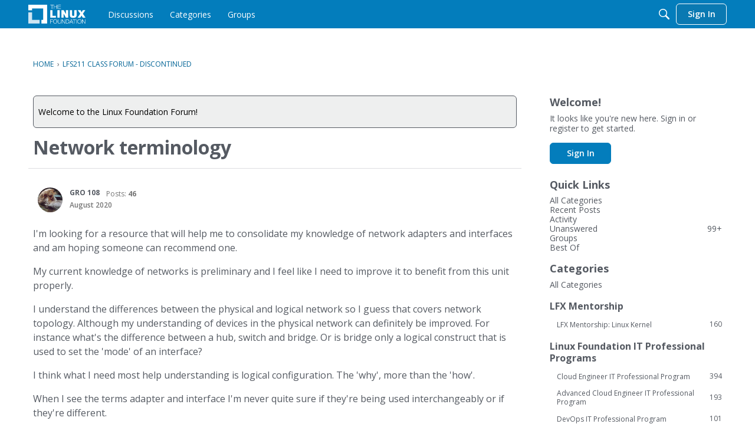

--- FILE ---
content_type: text/html; charset=utf-8
request_url: https://www.google.com/recaptcha/api2/aframe
body_size: 266
content:
<!DOCTYPE HTML><html><head><meta http-equiv="content-type" content="text/html; charset=UTF-8"></head><body><script nonce="-kchfcRn4Dt2_x35fsR-Yg">/** Anti-fraud and anti-abuse applications only. See google.com/recaptcha */ try{var clients={'sodar':'https://pagead2.googlesyndication.com/pagead/sodar?'};window.addEventListener("message",function(a){try{if(a.source===window.parent){var b=JSON.parse(a.data);var c=clients[b['id']];if(c){var d=document.createElement('img');d.src=c+b['params']+'&rc='+(localStorage.getItem("rc::a")?sessionStorage.getItem("rc::b"):"");window.document.body.appendChild(d);sessionStorage.setItem("rc::e",parseInt(sessionStorage.getItem("rc::e")||0)+1);localStorage.setItem("rc::h",'1769099655499');}}}catch(b){}});window.parent.postMessage("_grecaptcha_ready", "*");}catch(b){}</script></body></html>